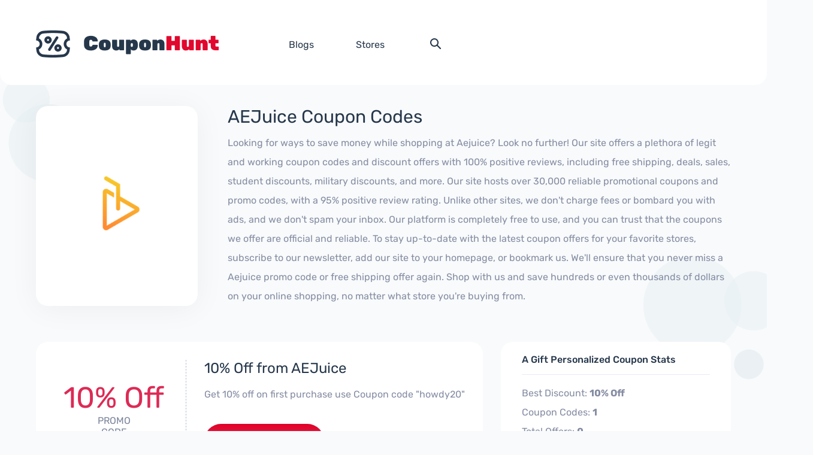

--- FILE ---
content_type: text/html; charset=UTF-8
request_url: https://couponhunt.org/store/aejuice
body_size: 3517
content:
<!doctype html>
<html lang="en">
<head>
	<meta charset="utf-8">
<meta name="viewport" content="width=device-width, initial-scale=1.0">
<title>Coupons from AEJuice</title>

<meta name="description" content="Coupons from AEJuice">
<link rel="stylesheet" href="https://couponhunt.org/assets/css/style.css">
<link href="https://cdn.jsdelivr.net/npm/select2@4.1.0-rc.0/dist/css/select2.min.css" rel="stylesheet" />
<link rel="stylesheet" href="https://couponhunt.org/assets/css/custom.css">



<script src="https://couponhunt.org/assets/js/jquery.js"></script>
<script src="https://couponhunt.org/assets/js/swiper.js"></script>

<script src="https://cdn.jsdelivr.net/npm/select2@4.1.0-rc.0/dist/js/select2.min.js"></script>

<script src="https://couponhunt.org/assets/js/custom.js"></script>


<link rel="canonical" href="https://couponhunt.org/store/aejuice" />

	<style >[wire\:loading], [wire\:loading\.delay], [wire\:loading\.inline-block], [wire\:loading\.inline], [wire\:loading\.block], [wire\:loading\.flex], [wire\:loading\.table], [wire\:loading\.grid], [wire\:loading\.inline-flex] {display: none;}[wire\:loading\.delay\.shortest], [wire\:loading\.delay\.shorter], [wire\:loading\.delay\.short], [wire\:loading\.delay\.long], [wire\:loading\.delay\.longer], [wire\:loading\.delay\.longest] {display:none;}[wire\:offline] {display: none;}[wire\:dirty]:not(textarea):not(input):not(select) {display: none;}input:-webkit-autofill, select:-webkit-autofill, textarea:-webkit-autofill {animation-duration: 50000s;animation-name: livewireautofill;}@keyframes livewireautofill { from {} }</style>
</head>
<body>


<main class="site-main">

	<header class="header-main">
    <div class="header-main-inner">
    
        <a class="logo-main" href="https://couponhunt.org">
            <img src="https://couponhunt.org/assets/img/logo-main.png" alt="Coupon Hunt:  Codes and Vouchers From Top Online Stores">
        </a><!-- /.logo-main -->
        
        <div class="menu-main-wrapper">
        
            <ul class="menu-main">
                                <li>
                    <a href="https://couponhunt.org/blogs">
                        <span class="link-text">Blogs</span>
                    </a>
                </li>
                <li>
                    <a href="https://couponhunt.org/stores">
                        <span class="link-text">Stores</span>
                    </a>
                </li>
                <li>
                    <button class="search-button" data-js="search-button-header"></button>
                </li>
            </ul><!-- /.menu-main -->
            
            <div class="search-box-header" data-js="search-box-header">
                <form method="get" action="https://couponhunt.org/search">
                    <fieldset class="search-fieldset">
                        <input type="text" name="q" class="input-search-main">
                        <button type="submit" class="submit-search">Search</button>
                    </fieldset><!-- /.search-fieldset -->
                </form>
            </div><!-- /.search-box -->
            
        </div><!-- /.menu-main-wrapper -->
        
        <div class="right-part-header">
                       
        </div><!-- /.right-part-header -->
        
    </div><!-- /.header-main-inner -->
</header><!-- /.header-main -->	
	<div class="site-content">
		
<div class="site-content-inner">
   
    <div class="item-main-description">
    
        <div class="description-logo">
            <img src="https://couponhunt.org/uploads/stores/9da1c483f99dc7f988528fb71c546f78.jpg" alt="AEJuice">
        </div><!-- /.description-logo -->
        
        <div class="description-content">
            <div class="description-title">AEJuice Coupon Codes</div>
            <div class="description-text">Looking for ways to save money while shopping at Aejuice? Look no further! Our site offers a plethora of legit and working coupon codes and discount offers with 100% positive reviews, including free shipping, deals, sales, student discounts, military discounts, and more. Our site hosts over 30,000 reliable promotional coupons and promo codes, with a 95% positive review rating. Unlike other sites, we don&#039;t charge fees or bombard you with ads, and we don&#039;t spam your inbox. Our platform is completely free to use, and you can trust that the coupons we offer are official and reliable. To stay up-to-date with the latest coupon offers for your favorite stores, subscribe to our newsletter, add our site to your homepage, or bookmark us. We&#039;ll ensure that you never miss a Aejuice promo code or free shipping offer again. Shop with us and save hundreds or even thousands of dollars on your online shopping, no matter what store you&#039;re buying from.</div>
        </div><!-- /.description-content -->
        
    </div><!-- /.item-main-description -->

    
    
        <div class="offers-block">
        <div class="left-part">
            
                                                            <div class="offer-item">
                    
                            <div class="off-area">
                                <div class="off-area-inner">
                                    <div class="amount">10% Off</div>
                                    <div class="promo-text">
                                                                                PROMO<br>CODE
                                                                            </div>
                                </div><!-- /.off-area-inner -->
                            </div><!-- /.off-area -->
                            
                            <div class="content-area">
                                <div class="title"><a href="https://couponhunt.org/store/aejuice?deal=19703" class="listing-link">10% Off from AEJuice</a></div>
                                <div class="text">Get 10% off on first purchase use Coupon code &quot;howdy20&quot;</div>
                                <div class="coupon-line">
                                
                                    <div wire:id="3dx4nOyQjluvzbEcB64y" wire:initial-data="{&quot;fingerprint&quot;:{&quot;id&quot;:&quot;3dx4nOyQjluvzbEcB64y&quot;,&quot;name&quot;:&quot;front.listing-button&quot;,&quot;locale&quot;:&quot;en&quot;,&quot;path&quot;:&quot;store\/aejuice&quot;,&quot;method&quot;:&quot;GET&quot;,&quot;v&quot;:&quot;acj&quot;},&quot;effects&quot;:{&quot;listeners&quot;:[]},&quot;serverMemo&quot;:{&quot;children&quot;:[],&quot;errors&quot;:[],&quot;htmlHash&quot;:&quot;0ee0c96b&quot;,&quot;data&quot;:{&quot;listing&quot;:[],&quot;clicked&quot;:false,&quot;inside_btn_text&quot;:&quot;&amp;nbsp;&quot;},&quot;dataMeta&quot;:{&quot;models&quot;:{&quot;listing&quot;:{&quot;class&quot;:&quot;App\\Models\\Listing&quot;,&quot;id&quot;:19703,&quot;relations&quot;:[],&quot;connection&quot;:&quot;mysql&quot;}}},&quot;checksum&quot;:&quot;1036f7d8795437651dbab3355eb5916a802e1476b85def1934912eae2b578b63&quot;}}">
        <div class="coupon-interactive"  data-js="coupon-interactive"  wire:click.prevent="open">
        <div class="coupon-text">
                            ***dy20
                    </div><!-- coupon-text -->
                <div class="coupon-cover" data-js="coupon-cover">Coupon Code</div>
            </div><!-- /.coupon-interactive -->
    </div>

<!-- Livewire Component wire-end:3dx4nOyQjluvzbEcB64y -->                                
                                </div><!-- /.coupon-line -->
                            </div><!-- /.content-area -->
                            
                        </div><!-- /.offer-item -->
                                                
        </div><!-- /.left-part -->
        
        <div class="sidebar">
        
            <div class="sidebar-block">
                <div class="heading-sidebar">A Gift Personalized Coupon Stats</div>
                <hr>
                <p>Best Discount:	<b>10% Off</b><br> Coupon Codes:	<b>1</b><br> Total Offers:	<b>0</b></p>
            </div><!-- /.sidebar-block -->
            
            <div class="sidebar-block">
               
                Looking for the latest ways to save money while shopping at Aejuice? Look no further! Our site offers a variety of legit and official coupon codes, discount codes, and promo codes, including coupons for sales, offers, deals, free shopping, student and military discounts, and much more. We carefully review and select only legit and official codes to publish on our site, ensuring that you get the best discounts possible. To use a Aejuice discount code, simply go to the store you're looking for and click on the chosen coupon code. You will then be automatically redirected to the store, and your coupon code will be copied automatically. During checkout, paste the promo code to save anywhere from 5% to 90% off your purchase. Some of our coupons are marked as Exclusive, meaning they are only available on our site. These unique codes are 100% legit and valid. You can also see how many times a coupon code has been used - both today and over time. Some coupons don't require a code at all - simply click on the coupon to enjoy the deal. If a coupon doesn't work, let us know or leave a review in the comment section. And don't forget to share the love and savings by sharing our Aejuice promo code on your social media channels!
                
            </div><!-- /.sidebar-block -->
            
            <div class="sidebar-block">
                <div class="heading-sidebar">Connect with AEJuice</div>
                <hr>
                <p>You are viewing current aejuice.com coupons and discount promotions. For more about this website, and its current promotions connect with them on their website <a href="https://aejuice.com/"><b>aejuice.com</b></a></p>
            </div><!-- /.sidebar-block -->
            
            <div class="sidebar-block">
                <div class="heading-sidebar">Featured Retailers</div>
                <hr>
                                                            <p><a href="https://couponhunt.org/store/groupon">Groupon</a></p>
                                            <p><a href="https://couponhunt.org/store/aliexpress">AliExpress</a></p>
                                            <p><a href="https://couponhunt.org/store/hbo-max">HBO Max</a></p>
                                            <p><a href="https://couponhunt.org/store/amazon">Amazon</a></p>
                                            <p><a href="https://couponhunt.org/store/namecheap">Namecheap</a></p>
                                            <p><a href="https://couponhunt.org/store/forever-21">Forever 21</a></p>
                                            <p><a href="https://couponhunt.org/store/dell-technologies">Dell Technologies</a></p>
                                            <p><a href="https://couponhunt.org/store/justanswer">JustAnswer</a></p>
                                                </div><!-- /.sidebar-block -->
            
        </div><!-- /.sidebar -->

          
        
    </div><!-- /.offers-block -->
    
</div><!-- /.site-content-inner -->
	</div><!-- /.site-content -->
	
</main><!-- /.site-main -->

<footer class="footer-main">
	<div class="footer-main-inner">
	
		<div class="left-part">
		
			<a href="#" class="logo-main-footer">
				<img src="https://couponhunt.org/assets/img/logo-main.png" alt="Coupon Hunt Test">
			</a><!-- /.logo-main-footer -->
			
			<div class="copyright">&copy; 2026 Coupon Hunt Test</div>
			
			<div class="decor-footer">
				<img src="https://couponhunt.org/assets/img/decor-footer.png" alt="decor">
			</div><!-- /.decor-footer -->
			
		</div><!-- /.left-part -->
		
		<div class="footer-links">
			<div class="links-title">Site Links</div>
			<ul class="links-list">

				
			</ul><!-- /.links-list -->
		</div><!-- /.footer-links -->
		
		<div class="footer-links">
			<div class="links-title">Info & Tools</div>
			<ul class="links-list">
							</ul><!-- /.links-list -->
		</div><!-- /.footer-links -->
		
		<div class="footer-links">
			<div class="links-title">Get in Touch</div>
			<ul class="links-list">
							</ul><!-- /.links-list -->
		</div><!-- /.footer-links -->
		
	</div><!-- /.footer-inner -->
</footer><!-- /.footer-main --><script src="/livewire/livewire.js?id=9a36ebbddb8dd0aa91b1" data-turbo-eval="false" data-turbolinks-eval="false" ></script><script data-turbo-eval="false" data-turbolinks-eval="false" >window.livewire = new Livewire();window.Livewire = window.livewire;window.livewire_app_url = '';window.livewire_token = 'y0i5kNIEuCSLBL0dTaVKCIKyLUpCijxlR97qSb4W';window.deferLoadingAlpine = function (callback) {window.addEventListener('livewire:load', function () {callback();});};let started = false;window.addEventListener('alpine:initializing', function () {if (! started) {window.livewire.start();started = true;}});document.addEventListener("DOMContentLoaded", function () {if (! started) {window.livewire.start();started = true;}});</script>
</body>
</html>

--- FILE ---
content_type: text/css
request_url: https://couponhunt.org/assets/css/custom.css
body_size: 146
content:
.listing-link {
    color:#26374B;
    text-decoration: none;
}

.coupon-interactive:hover {
    cursor: pointer;
}

a {
    text-decoration: none !important;
    color: inherit;
}


.search-box-header .input-search-select { width: 30%; border: 1px solid #858CA2; border-right:0; height: 30px; padding: 0 10px 0 10px; font-family: rubik, arial; font-size: 16px; color: #858CA2; background: #fff; }
.search-box-header .input-search-select:focus { outline: none; }


@media( max-width: 1000px ){
	.search-box-header .input-search-select { width: 50%; }
}

.selected-item {
    width: 100%;
    border:5px solid #E10127;
}

--- FILE ---
content_type: text/javascript
request_url: https://couponhunt.org/assets/js/custom.js
body_size: 437
content:
/* START document ready */
$(function(){ 


/* START search button header toggle */
$('[data-js="search-button-header"]').click(function(){
	
var $search_box_header = $('[data-js="search-box-header"]');

if( $search_box_header.hasClass('active') ){
	
	$search_box_header.slideUp(200);
	
	$search_box_header.removeClass('active');
	
} else {
	
	$search_box_header.slideDown(200);
	
	$search_box_header.addClass('active');
	
}

});
/* END search button header toggle */


/* START slider main banner */
var swiper = new Swiper(".swiper-main-banner", {
	pagination: {
		el: ".swiper-pagination",
		clickable: true,
	},
});
/* END slider main banner */


/* START slider save */
var swiper = new Swiper(".swiper-save", {
	pagination: {
		el: ".swiper-pagination",
		clickable: true,
	},
});
/* END slider save */


/* START slider top stores */
var swiper = new Swiper(".swiper-top-stores", {
	navigation: {
		nextEl: ".right-arrow-custom",
		prevEl: ".left-arrow-custom",
	},
});
/* END slider top stores */


/* START coupon interactive */

function coupon_interactive(){
	
	$('[data-js="coupon-interactive"]').click(function(){
		
		$(this).find('[data-js="coupon-cover"]').fadeOut(200);
		
	});
	
};

coupon_interactive();

/* END coupon interactive */


/* START faq toggle */

function faq_toggle(){
	
	$('.faq-toggle').click(function(){
		
		$faq_toggle = $(this);
		
		if( $faq_toggle.hasClass('active') ){
			
			$faq_toggle.closest('li').find('[data-js="faq-item-content"]').slideUp(200);
			
			$faq_toggle.removeClass('active');
			
		} else {
			
			$faq_toggle.closest('li').find('[data-js="faq-item-content"]').slideDown(200);
			
			$faq_toggle.addClass('active');
			
		}
		
		
		
	});
	
}

faq_toggle();

/* END faq toggle */


});
/* END document ready */


window.addEventListener('openlink', event => {
    window.open(event.detail.url, '_blank').focus();
});